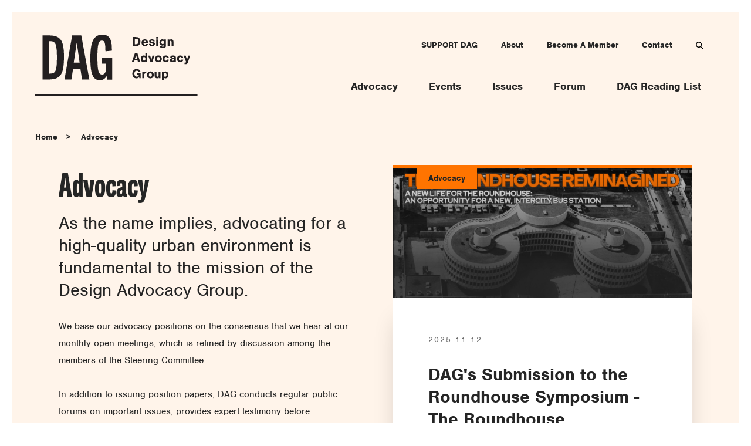

--- FILE ---
content_type: text/html; charset=utf-8
request_url: https://designadvocacy.org/advocacy?issues=bus-shelters-street-furniture
body_size: 11610
content:
<!DOCTYPE html>
<html lang="en" >
  <head>
    
  
  
  <meta http-equiv="X-UA-Compatible" content="IE=edge" />

    
    <title>Design Advocacy Group | Advocacy</title>
    <link href="/apos-minified/anon-ckeiq6cjr0003pvqfvhv8g3qm.css" rel="stylesheet" />
    
    <meta name="viewport" content="width=device-width, initial-scale=1">
    
    
    
  
  











  
  



  




  

<meta property="og:url" content="/advocacy" />
<meta property="og:type" content="website" />
<meta property="og:title" content="Advocacy" />



  <link rel="apple-touch-icon" sizes="57x57" href="/apple-icon-57x57.png">
  <link rel="apple-touch-icon" sizes="60x60" href="/apple-icon-60x60.png">
  <link rel="apple-touch-icon" sizes="72x72" href="/apple-icon-72x72.png">
  <link rel="apple-touch-icon" sizes="76x76" href="/apple-icon-76x76.png">
  <link rel="apple-touch-icon" sizes="114x114" href="/apple-icon-114x114.png">
  <link rel="apple-touch-icon" sizes="120x120" href="/apple-icon-120x120.png">
  <link rel="apple-touch-icon" sizes="144x144" href="/apple-icon-144x144.png">
  <link rel="apple-touch-icon" sizes="152x152" href="/apple-icon-152x152.png">
  <link rel="apple-touch-icon" sizes="180x180" href="/apple-icon-180x180.png">
  <link rel="icon" type="image/png" sizes="192x192"  href="/android-icon-192x192.png">
  <link rel="icon" type="image/png" sizes="32x32" href="/favicon-32x32.png">
  <link rel="icon" type="image/png" sizes="96x96" href="/favicon-96x96.png">
  <link rel="icon" type="image/png" sizes="16x16" href="/favicon-16x16.png">
  <link rel="manifest" href="/manifest.json">
  <meta name="msapplication-TileColor" content="#ffffff">
  <meta name="msapplication-TileImage" content="/ms-icon-144x144.png">
  <script>
  (function(d) {
    var config = {
      kitId: 'qlr1bzg',
      scriptTimeout: 3000,
      async: true
    },
    h=d.documentElement,t=setTimeout(function(){h.className=h.className.replace(/\bwf-loading\b/g,"")+" wf-inactive";},config.scriptTimeout),tk=d.createElement("script"),f=false,s=d.getElementsByTagName("script")[0],a;h.className+=" wf-loading";tk.src='https://use.typekit.net/'+config.kitId+'.js';tk.async=true;tk.onload=tk.onreadystatechange=function(){a=this.readyState;if(f||a&&a!="complete"&&a!="loaded")return;f=true;clearTimeout(t);try{Typekit.load(config)}catch(e){}};s.parentNode.insertBefore(tk,s)
  })(document);
  </script>

  </head>
  <body class=" "   data-apos-level="1">
    
    
      
    

    
      
    
    <div class="apos-refreshable" data-apos-refreshable>
      
  



<div class="apos-area"  data-apos-area data-doc-id="cjiudbokb0005hct8ju9absoh">




<div 
  class="apos-area-widget-wrapper  "
  data-apos-widget-wrapper="header"
  >
  
  <div class="apos-area-widget   " data-apos-widget="header" data-apos-widget-id="w49955037519163519" data='{"_id":"w49955037519163519","primaryIds":["cjiuq3rvv005wqzqfsoy2eoym","cjiupbkyn002mqzqfz2fzhoxt","cjj79j41l01uui7qfaxavqocz","cjiuqkrrm009mqzqfax2goz7y","cljes3t0r9u6n69qfuurd2pd8"],"secondaryIds":["cjiuqt1o500b0qzqfcics11zx","cjiuovqlq000sroqfrl77rz2p","cjiuqo9so008uroqfau63x3g9","cjiuqv1l200beqzqfl8it19wv"],"type":"header","__docId":"cjiudbokb0005hct8ju9absoh","__dotPath":"header.items.0"}' data-options='{"controls":{"position":"top-right","removable":false},"edit":false}' >



<a class="c-header__skip" href="#main">Skip Navigation</a>
<a class="c-header__skip" href="#footer">Skip to Footer</a>
<header class="c-header" data-component="header">
  <div class="c-header__container o-container">
    <div class="c-header__brand">
      <a href="/">
        <span class="u-sr-only">Design Advocacy Group</span>
        <img class="c-header__logo" src="/imgs/logo-primary.svg" alt="Design Advocacy Group">
      </a>
    </div>
    <button class="c-header__trigger" type="button" data-role="header-trigger">
      <span class="u-sr-only">Open or Close Navigation</span>
      <span class="c-header__hamburger"></span>
    </button>
    <div class="c-header__navigation" data-role="header-navigation">
      <nav class="c-header__primary">
        <ul class="c-header__primary-items">
          
          <li><a class="c-header__primary-item" href="/advocacy">Advocacy</a></li>
          
          <li><a class="c-header__primary-item" href="/events">Events</a></li>
          
          <li><a class="c-header__primary-item" href="/issues">Issues</a></li>
          
          <li><a class="c-header__primary-item" href="/forum">Forum</a></li>
          
          <li><a class="c-header__primary-item" href="/dag-reading-list">DAG Reading List</a></li>
          
        </ul>
      </nav>
      <nav class="c-header__secondary">
        <ul class="c-header__secondary-items">
          
            <li><a class="c-header__secondary-item" href="/support-dag">SUPPORT DAG</a></li>
          
            <li><a class="c-header__secondary-item" href="/about">About</a></li>
          
            <li><a class="c-header__secondary-item" href="/become-a-member">Become A Member</a></li>
          
            <li><a class="c-header__secondary-item" href="/contact">Contact</a></li>
          
          <li data-component="search-overlay">
            <button class="c-header__secondary-item" data-role="search-trigger">
              
  <svg role="img" aria-labelledby="search" class="o-icon o-icon--search ">
    <title id="search">search</title>
    <use xlink:href="/svgs/svg.svg#search"></use>
  </svg>

            </button>
            <div class="c-header__search" data-role="search-display">
              <div class="o-container o-container--base">
                <div class="o-grid o-grid--justify">
                  <div class="o-column--8 o-column--break-sm c-header__search-wrapper">
                    <label for="search-input-primary" class="u-sr-only">Search</label>
                    
  
  <p class="o-body o-body--primary o-body--meta o-type-justify-left">Search</p>


                    <div class="o-block o-block--large">
                      <form action="/search" autocomplete="off" class="c-input">
                        <input data-role="search-focus" id="search-input-primary" type="text" placeholder="Type Something", name="q" class="c-input__search"/>
                        <button class="o-link o-link--primary o-link--button" type="submit">Search</button>
                      </form>
                    </div>
                    <button class="o-button o-button--close" data-role="close">Close Form</button>
                  </div>
                </div>
              </div>
            </div>
          </li>
        </ul>
      </nav>
    </div>
  </div>
</header>

  </div>
</div>
</div>


      <a name="main"></a>
      
      
<div class="o-block o-block--large o-block--post o-block--post-break-md">
  <div class="o-container">
    
  <div class="c-breadcrumb">
    <ol class="c-breadcrumb__items">
      
        <li><a class="c-breadcrumb__item" href="/">Home</a></li>
      
      
        <li><a class="c-breadcrumb__item" href="/advocacy">Advocacy</a></li>
      
    </ol>
  </div>

  </div>
  <div class="o-container o-container--base">
    <div class="o-grid o-grid--gutter-large">
      <div class="o-column--6 o-block o-block--medium o-column--break-md">
        
  
  <h1 class="o-title o-title--primary o-block o-block--small">Advocacy</h1>


        



<div class="apos-area"  data-apos-area data-doc-id="cjiuq3rvv005wqzqfsoy2eoym">




<div 
  class="apos-area-widget-wrapper  apos-rich-text-widget-wrapper"
  data-apos-widget-wrapper="apostrophe-rich-text"
  >
  
  <div class="apos-area-widget apos-area-widget--contextual   apos-rich-text-widget" data-apos-widget="apostrophe-rich-text" data-apos-widget-id="w440614047108028650" data='{"_id":"w440614047108028650","type":"apostrophe-rich-text","__docId":"cjiuq3rvv005wqzqfsoy2eoym","__dotPath":"body.items.0"}' data-options='{"toolbar":["Styles","Bold","Italic","Link","Unlink","List","BulletedList","NumberedList"],"styles":[{"name":"Title","element":"h2"},{"name":"Heading","element":"h3"},{"name":"Paragraph","element":"p"}],"edit":false}' ><div class="o-block  ">
  <div class="o-container o-container--full">
    <div class="o-grid   ">
      <div class="o-column--12  o-column--break-sm">
        <div data-rich-text class="o-rich-text  ">
          <h3>As the name implies, advocating for a high-quality urban environment is fundamental to the mission of the Design Advocacy Group.</h3>

<p> </p>

<p>We base our advocacy positions on the consensus that we hear at our monthly open meetings, which is refined by discussion among the members of the Steering Committee.</p>

<p> </p>

<p>In addition to issuing position papers, DAG conducts regular public forums on important issues, provides expert testimony before government agencies, writes frequent letters to government agencies and to newspapers expressing our positions, and publishes regularly on newspaper op-ed pages.</p>

        </div>
      </div>
    </div>
  </div>
</div>

  </div>
</div>
</div>

      </div>
      <div class="o-column--6 o-column--break-md">
        <div class="o-column__float">
          
  
  <a class="c-card-link" href="/advocacy/dag-s-submission-to-the-roundhouse-symposium-the-roundhouse-reimagined-a-new-life-for-the-roundhouse-an-opportunity-for-a-new-intercity-bus-station">
    

  

  <div class="c-card c-card-theme-quaternary c-card--primary">
    
      <div class="c-card__media">
        
          <div class="c-card__header">
            <span class="c-card__meta">Advocacy</span>
          </div>
        
        <div class="c-card__media-wrapper">
          
  <picture>
    <source srcset="/uploads/attachments/cmhwcg8152qx31tqfwqnivn46-the-roundhouse-reminagined-1.0.0.1366.604.max.png" media="(min-width: 950px)">
    <source srcset="/uploads/attachments/cmhwcg8152qx31tqfwqnivn46-the-roundhouse-reminagined-1.0.0.1366.604.full.png" media="(min-width: 800px)">
    <img class="u-img-fluid" srcset="/uploads/attachments/cmhwcg8152qx31tqfwqnivn46-the-roundhouse-reminagined-1.0.0.1366.604.one-half.png" alt="">
  </picture>

        </div>
        <div class="c-card__info-overlay"></div>
      </div>
    
    <div class="c-card__info c-card__info--primary  ">
      
      
      
        
          
  
  <p class="o-body o-body--primary o-body--meta c-card__text">2025-11-12</p>


        
        
          
  
  <h4 class="o-heading o-heading--primary c-heading__heading-primary c-card__text">DAG&#39;s Submission to the Roundhouse Symposium - The Roundhouse Reimagined: A new life for The Roundhouse:  An opportunity for a New, Intercity Bus Station</h4>


        
        
      
      
        <button class="c-card__link o-link o-link--primary o-link--text">Read More</button>
      
    </div>
  </div>

  </a>


        </div>
      </div>
    </div>
  </div>
</div>
<div class="o-content">
  
    <div class="o-content__shape o-content__left">
      
  <picture>
    <source srcset="/uploads/attachments/cjjy9sbw301cs1iqfkrq4eufq-david-hilowitz-wcau-buildingjpg.1032.76.190.2275.max.jpg" media="(min-width: 950px)">
    <source srcset="/uploads/attachments/cjjy9sbw301cs1iqfkrq4eufq-david-hilowitz-wcau-buildingjpg.1032.76.190.2275.full.jpg" media="(min-width: 800px)">
    <img class="u-img-fluid" srcset="/uploads/attachments/cjjy9sbw301cs1iqfkrq4eufq-david-hilowitz-wcau-buildingjpg.1032.76.190.2275.one-half.jpg" alt="">
  </picture>

    </div>
  
  <div class="o-block o-block--large" data-apos-ajax-context="filtered-content">
    














<div class="o-block o-block--large">
  <div class="o-container o-container--base">
    <div class="o-grid o-grid--justify">
      <div class="o-column--8 o-column--break-sm">
        <div class="o-block o-block--medium">
          
  
  
  <h2 class="o-title o-title--primary o-border-bottom o-border-bottom--quaternary">DAG&#39;s Position</h2>



        </div>
        
  
  <p class="o-body o-body--primary o-body--meta o-block o-block--small">Sort By</p>


        <div class="c-filters">
        
          
            <div class="c-filter">
              
              
                
                  
                
                  
                
                  
                
                  
                
                  
                    <button class="c-filter__item c-filter__dropdown-toggle" data-role="toggle-dropdown">
                      Bus Shelters &amp; Street Furniture
                      <span class="c-filter__caret">
                        
  <svg role="img" aria-labelledby="caret" class="o-icon o-icon--caret ">
    <title id="caret">caret</title>
    <use xlink:href="/svgs/svg.svg#caret"></use>
  </svg>

                      </span>
                    </button>
                  
                
                  
                
                  
                
                  
                
                  
                
                  
                
                  
                
                  
                
                  
                
                  
                
                  
                
                  
                
                  
                
                  
                
                  
                
                  
                
                  
                
                  
                
                  
                
                  
                
                  
                
                  
                
                  
                
                  
                
                  
                
                  
                
                  
                
                  
                
                  
                
                  
                
              
              <ul class="c-filter__item c-filter__dropdown  c-filter__dropdown--top " data-component="dropdown">
                
                
                  <li class="c-filter__dropdown__item">
                    <a href="
  /advocacy
">All Issues</a>
                  </li>
                
                
                  
                    <li class="c-filter__dropdown__item">
                      <a href="
  /advocacy?issues=adaptive-reuse
">Adaptive Reuse</a>
                    </li>
                  
                
                  
                    <li class="c-filter__dropdown__item">
                      <a href="
  /advocacy?issues=advertising
">Advertising</a>
                    </li>
                  
                
                  
                    <li class="c-filter__dropdown__item">
                      <a href="
  /advocacy?issues=bikeability
">Bikeability</a>
                    </li>
                  
                
                  
                    <li class="c-filter__dropdown__item">
                      <a href="
  /advocacy?issues=budgeting-funding
">Budgeting &amp; Funding</a>
                    </li>
                  
                
                  
                
                  
                    <li class="c-filter__dropdown__item">
                      <a href="
  /advocacy?issues=casinos
">Casinos</a>
                    </li>
                  
                
                  
                    <li class="c-filter__dropdown__item">
                      <a href="
  /advocacy?issues=civic-design-review
">Civic Design Review</a>
                    </li>
                  
                
                  
                    <li class="c-filter__dropdown__item">
                      <a href="
  /advocacy?issues=complete-streets
">Complete Streets</a>
                    </li>
                  
                
                  
                    <li class="c-filter__dropdown__item">
                      <a href="
  /advocacy?issues=dag-reform-agenda
">DAG Reform Agenda</a>
                    </li>
                  
                
                  
                    <li class="c-filter__dropdown__item">
                      <a href="
  /advocacy?issues=delaware-river
">Delaware River</a>
                    </li>
                  
                
                  
                    <li class="c-filter__dropdown__item">
                      <a href="
  /advocacy?issues=demolitions-new-construction
">Demolitions/New Construction</a>
                    </li>
                  
                
                  
                    <li class="c-filter__dropdown__item">
                      <a href="
  /advocacy?issues=design-equity
">Design Equity</a>
                    </li>
                  
                
                  
                    <li class="c-filter__dropdown__item">
                      <a href="
  /advocacy?issues=design-review
">Design Review</a>
                    </li>
                  
                
                  
                    <li class="c-filter__dropdown__item">
                      <a href="
  /advocacy?issues=economic-development
">Economic Development</a>
                    </li>
                  
                
                  
                    <li class="c-filter__dropdown__item">
                      <a href="
  /advocacy?issues=historic-designation-landmarks
">Historic Designation &amp; Landmarks</a>
                    </li>
                  
                
                  
                    <li class="c-filter__dropdown__item">
                      <a href="
  /advocacy?issues=historic-preservation
">Historic Preservation</a>
                    </li>
                  
                
                  
                    <li class="c-filter__dropdown__item">
                      <a href="
  /advocacy?issues=housing
">Housing</a>
                    </li>
                  
                
                  
                    <li class="c-filter__dropdown__item">
                      <a href="
  /advocacy?issues=infrastructure
">Infrastructure</a>
                    </li>
                  
                
                  
                    <li class="c-filter__dropdown__item">
                      <a href="
  /advocacy?issues=mixed-use-development
">Mixed-use Development</a>
                    </li>
                  
                
                  
                    <li class="c-filter__dropdown__item">
                      <a href="
  /advocacy?issues=parking
">Parking</a>
                    </li>
                  
                
                  
                    <li class="c-filter__dropdown__item">
                      <a href="
  /advocacy?issues=philadelphia-2035
">Philadelphia 2035</a>
                    </li>
                  
                
                  
                    <li class="c-filter__dropdown__item">
                      <a href="
  /advocacy?issues=planning
">Planning</a>
                    </li>
                  
                
                  
                    <li class="c-filter__dropdown__item">
                      <a href="
  /advocacy?issues=policy-government
">Policy &amp; Government</a>
                    </li>
                  
                
                  
                    <li class="c-filter__dropdown__item">
                      <a href="
  /advocacy?issues=policy-process
">Policy &amp; Process</a>
                    </li>
                  
                
                  
                    <li class="c-filter__dropdown__item">
                      <a href="
  /advocacy?issues=public-realm-parks-plazas
">Public Realm, Parks &amp; Plazas</a>
                    </li>
                  
                
                  
                    <li class="c-filter__dropdown__item">
                      <a href="
  /advocacy?issues=registered-community-organizations
">Registered Community Organizations</a>
                    </li>
                  
                
                  
                    <li class="c-filter__dropdown__item">
                      <a href="
  /advocacy?issues=resources
">Resources</a>
                    </li>
                  
                
                  
                    <li class="c-filter__dropdown__item">
                      <a href="
  /advocacy?issues=schuylkill-river
">Schuylkill River</a>
                    </li>
                  
                
                  
                    <li class="c-filter__dropdown__item">
                      <a href="
  /advocacy?issues=the-land-bank
">The Land Bank</a>
                    </li>
                  
                
                  
                    <li class="c-filter__dropdown__item">
                      <a href="
  /advocacy?issues=traffic-management
">Traffic Management</a>
                    </li>
                  
                
                  
                    <li class="c-filter__dropdown__item">
                      <a href="
  /advocacy?issues=transportation
">Transportation</a>
                    </li>
                  
                
                  
                    <li class="c-filter__dropdown__item">
                      <a href="
  /advocacy?issues=walkability
">Walkability</a>
                    </li>
                  
                
                  
                    <li class="c-filter__dropdown__item">
                      <a href="
  /advocacy?issues=waterfronts
">Waterfronts</a>
                    </li>
                  
                
                  
                    <li class="c-filter__dropdown__item">
                      <a href="
  /advocacy?issues=zoning
">Zoning</a>
                    </li>
                  
                
              </ul>
            </div>
          
        
          
            <div class="c-filter">
              
                <button class="c-filter__item c-filter__toggle" data-role="toggle-dropdown">
                  All Years
                  <span class="c-filter__caret">
                    
  <svg role="img" aria-labelledby="caret" class="o-icon o-icon--caret ">
    <title id="caret">caret</title>
    <use xlink:href="/svgs/svg.svg#caret"></use>
  </svg>

                  </span>
                </button>
              
              
              <ul class="c-filter__item c-filter__dropdown " data-component="dropdown">
                
                
                
                  
                    <li class="c-filter__dropdown__item">
                      <a href="
  /advocacy?issues=bus-shelters-street-furniture&amp;year=2025
">2025</a>
                    </li>
                  
                
                  
                    <li class="c-filter__dropdown__item">
                      <a href="
  /advocacy?issues=bus-shelters-street-furniture&amp;year=2015
">2015</a>
                    </li>
                  
                
                  
                    <li class="c-filter__dropdown__item">
                      <a href="
  /advocacy?issues=bus-shelters-street-furniture&amp;year=2010
">2010</a>
                    </li>
                  
                
              </ul>
            </div>
          
        
        </div>
      </div>
    </div>
  </div>
</div>
<div class="o-block o-block--large">
  <div class="o-container o-container--base">
    
      <div class="o-block o-block--large" data-scroll-reveal>
        
          
  
  <h3 class="o-title o-title--secondary o-block o-block--small">2025</h3>


        
        
  
  <a class="c-card-link" href="/advocacy/dag-s-submission-to-the-roundhouse-symposium-the-roundhouse-reimagined-a-new-life-for-the-roundhouse-an-opportunity-for-a-new-intercity-bus-station">
    

  

  <div class="c-card c-card-theme-quaternary c-card--primary-vertical">
    
      <div class="c-card__media">
        
        <div class="c-card__media-wrapper">
          
  <picture>
    <source srcset="/uploads/attachments/cmhwcg8152qx31tqfwqnivn46-the-roundhouse-reminagined-1.0.0.1366.604.max.png" media="(min-width: 950px)">
    <source srcset="/uploads/attachments/cmhwcg8152qx31tqfwqnivn46-the-roundhouse-reminagined-1.0.0.1366.604.full.png" media="(min-width: 800px)">
    <img class="u-img-fluid" srcset="/uploads/attachments/cmhwcg8152qx31tqfwqnivn46-the-roundhouse-reminagined-1.0.0.1366.604.one-half.png" alt="">
  </picture>

        </div>
        <div class="c-card__info-overlay"></div>
      </div>
    
    <div class="c-card__info c-card__info--primary-vertical  ">
      
      
      
        
          
  
  <p class="o-body o-body--primary o-body--meta c-card__text">2025-11-12</p>


        
        
          
  
  <h4 class="o-heading o-heading--primary c-heading__heading-primary c-card__text">DAG&#39;s Submission to the Roundhouse Symposium - The Roundhouse Reimagined: A new life for The Roundhouse:  An opportunity for a New, Intercity Bus Station</h4>


        
        
      
      
        <button class="c-card__link o-link o-link--primary o-link--text">Read More</button>
      
    </div>
  </div>

  </a>


      </div>
    
      <div class="o-block o-block--large" data-scroll-reveal>
        
        
  
  <a class="c-card-link" href="/advocacy/the-buses-are-back-filbert-street-holds-the-key-to-a-successful-transit-hub">
    

  

  <div class="c-card c-card-theme-quaternary c-card--primary-vertical">
    
      <div class="c-card__media">
        
        <div class="c-card__media-wrapper">
          
  <picture>
    <source srcset="/uploads/attachments/cmhwg6hjj2r831tqf607sxtvh-20251112-180010235-ios.0.878.5712.2527.max.jpg" media="(min-width: 950px)">
    <source srcset="/uploads/attachments/cmhwg6hjj2r831tqf607sxtvh-20251112-180010235-ios.0.878.5712.2527.full.jpg" media="(min-width: 800px)">
    <img class="u-img-fluid" srcset="/uploads/attachments/cmhwg6hjj2r831tqf607sxtvh-20251112-180010235-ios.0.878.5712.2527.one-half.jpg" alt="">
  </picture>

        </div>
        <div class="c-card__info-overlay"></div>
      </div>
    
    <div class="c-card__info c-card__info--primary-vertical  ">
      
      
      
        
          
  
  <p class="o-body o-body--primary o-body--meta c-card__text">2025-11-12</p>


        
        
          
  
  <h4 class="o-heading o-heading--primary c-heading__heading-primary c-card__text">The Buses are Back! Filbert Street Holds the Key to a Successful Transit Hub</h4>


        
        
      
      
        <button class="c-card__link o-link o-link--primary o-link--text">Read More</button>
      
    </div>
  </div>

  </a>


      </div>
    
      <div class="o-block o-block--large" data-scroll-reveal>
        
          
  
  <h3 class="o-title o-title--secondary o-block o-block--small">2015</h3>


        
        
  
  <a class="c-card-link" href="/advocacy/wrapped-in-ads-bus-shelters-won-t-feel-safe3">
    

  

  <div class="c-card c-card-theme-quaternary c-card--primary-vertical">
    
      <div class="c-card__media">
        
        <div class="c-card__media-wrapper">
          
  <picture>
    <source srcset="/uploads/attachments/cjjebzb7i0521i7qfjpo49vlc-bus-shelter-2.0.304.1600.708.max.jpg" media="(min-width: 950px)">
    <source srcset="/uploads/attachments/cjjebzb7i0521i7qfjpo49vlc-bus-shelter-2.0.304.1600.708.full.jpg" media="(min-width: 800px)">
    <img class="u-img-fluid" srcset="/uploads/attachments/cjjebzb7i0521i7qfjpo49vlc-bus-shelter-2.0.304.1600.708.one-half.jpg" alt="">
  </picture>

        </div>
        <div class="c-card__info-overlay"></div>
      </div>
    
    <div class="c-card__info c-card__info--primary-vertical  ">
      
      
      
        
          
  
  <p class="o-body o-body--primary o-body--meta c-card__text">2015-07-03</p>


        
        
          
  
  <h4 class="o-heading o-heading--primary c-heading__heading-primary c-card__text">Wrapped in Ads, Bus Shelters Won&#39;t Feel Safe</h4>


        
        
      
      
        <button class="c-card__link o-link o-link--primary o-link--text">Read More</button>
      
    </div>
  </div>

  </a>


      </div>
    
      <div class="o-block o-block--large" data-scroll-reveal>
        
          
  
  <h3 class="o-title o-title--secondary o-block o-block--small">2010</h3>


        
        
  
  <a class="c-card-link" href="/advocacy/letter-to-deputy-mayor-for-transportation-and-utilities-re-philadelphia-street-furniture-principles4">
    

  

  <div class="c-card c-card-theme-quaternary c-card--primary-vertical">
    
      <div class="c-card__media">
        
        <div class="c-card__media-wrapper">
          
  <picture>
    <source srcset="/uploads/attachments/cjjahtqd403wghiqfrkjikscl-02-ucd-the-porch-swings-20-ryan-collerd-2.0.39.718.317.max.jpg" media="(min-width: 950px)">
    <source srcset="/uploads/attachments/cjjahtqd403wghiqfrkjikscl-02-ucd-the-porch-swings-20-ryan-collerd-2.0.39.718.317.full.jpg" media="(min-width: 800px)">
    <img class="u-img-fluid" srcset="/uploads/attachments/cjjahtqd403wghiqfrkjikscl-02-ucd-the-porch-swings-20-ryan-collerd-2.0.39.718.317.one-half.jpg" alt="">
  </picture>

        </div>
        <div class="c-card__info-overlay"></div>
      </div>
    
    <div class="c-card__info c-card__info--primary-vertical  ">
      
      
      
        
          
  
  <p class="o-body o-body--primary o-body--meta c-card__text">2010-01-27</p>


        
        
          
  
  <h4 class="o-heading o-heading--primary c-heading__heading-primary c-card__text">Letter to Deputy Mayor for Transportation and Utilities RE: Philadelphia Street Furniture Principles</h4>


        
        
      
      
        <button class="c-card__link o-link o-link--primary o-link--text">Read More</button>
      
    </div>
  </div>

  </a>


      </div>
    
    
      <div class="c-pager">
        <div class="c-pager__nav">
           
  <nav class="c-pager__inner">
    
  </nav>

        </div>
        
      </div>
    
  </div>
</div>

  </div>
  <div class="o-block o-block--large">
    <div class="o-container o-container--base">
      <div class="o-grid o-grid--justify">
        <div class="o-column--8 o-column--break-md">
          



<div class="apos-area"  data-apos-area data-doc-id="cjiuq3rvv005wqzqfsoy2eoym"></div>

        </div>
      </div>
    </div>
  </div>
  
    <div class="o-content__shape o-content__right">
      
  <picture>
    <source srcset="/uploads/attachments/cjjya6quj01jo62qfdla1f5ip-photo-by-g-widman-for-gptmc-george-widman-chinatown.1126.126.99.1192.max.jpg" media="(min-width: 950px)">
    <source srcset="/uploads/attachments/cjjya6quj01jo62qfdla1f5ip-photo-by-g-widman-for-gptmc-george-widman-chinatown.1126.126.99.1192.full.jpg" media="(min-width: 800px)">
    <img class="u-img-fluid" srcset="/uploads/attachments/cjjya6quj01jo62qfdla1f5ip-photo-by-g-widman-for-gptmc-george-widman-chinatown.1126.126.99.1192.one-half.jpg" alt="">
  </picture>

    </div>
  
</div>

      
      
  <footer class="c-footer" id="footer">
    <div class="c-footer__container o-container">
      <div class="c-footer__brand">
        <a href="/">
          <span class="u-sr-only">Design Advocacy Group</span>
          <img class="c-footer__logo" src="/imgs/logo-secondary.svg" alt="Design Advocacy Group">
        </a>
        <span class="o-type-built">Website designed & built by <a href="https://www.punkave.com">Punk Ave</a></span>
      </div>
      <div class="c-footer__navigation">
        <nav class="c-footer__primary">
          <ul class="c-footer__primary-items">
            
            
              <li>
                
  

  
    
    
  

  <a
     class="o-link o-link--primary o-link--text o-link--text--hover c-footer__primary-item o-link--text--inverse"
    
    href="/advocacy">
    Advocacy
  </a>


              </li>
            
              <li>
                
  

  
    
    
  

  <a
     class="o-link o-link--primary o-link--text o-link--text--hover c-footer__primary-item o-link--text--inverse"
    
    href="/events">
    Events
  </a>


              </li>
            
              <li>
                
  

  
    
    
  

  <a
     class="o-link o-link--primary o-link--text o-link--text--hover c-footer__primary-item o-link--text--inverse"
    
    href="/issues">
    Issues
  </a>


              </li>
            
              <li>
                
  

  
    
    
  

  <a
     class="o-link o-link--primary o-link--text o-link--text--hover c-footer__primary-item o-link--text--inverse"
    
    href="/forum">
    Forum
  </a>


              </li>
            
              <li>
                
  

  
    
    
  

  <a
     class="o-link o-link--primary o-link--text o-link--text--hover c-footer__primary-item o-link--text--inverse"
    
    href="/dag-reading-list">
    DAG Reading List
  </a>


              </li>
            
          </ul>
        </nav>
        <nav class="c-footer__secondary">
          <ul class="c-footer__secondary-items">
            
            
              <li>
                
  

  
    
    
  

  <a
     class="o-link o-link--secondary o-link--text o-link--text--hover c-footer__secondary-item o-link--text--inverse"
    
    href="/support-dag">
    SUPPORT DAG
  </a>


              </li>
            
              <li>
                
  

  
    
    
  

  <a
     class="o-link o-link--secondary o-link--text o-link--text--hover c-footer__secondary-item o-link--text--inverse"
    
    href="/about">
    About
  </a>


              </li>
            
              <li>
                
  

  
    
    
  

  <a
     class="o-link o-link--secondary o-link--text o-link--text--hover c-footer__secondary-item o-link--text--inverse"
    
    href="/become-a-member">
    Become A Member
  </a>


              </li>
            
              <li>
                
  

  
    
    
  

  <a
     class="o-link o-link--secondary o-link--text o-link--text--hover c-footer__secondary-item o-link--text--inverse"
    
    href="/contact">
    Contact
  </a>


              </li>
            
          </ul>
        </nav>
        <nav class="c-footer__tertiary">
          <ul class="c-footer__tertiary-items">
            
              <li>
                <a href="https://www.facebook.com/designadvocacy/" class="c-footer__tertiary-item o-icon--social-link">
                  
  <svg role="img" aria-labelledby="facebook" class="o-icon o-icon--facebook ">
    <title id="facebook">facebook</title>
    <use xlink:href="/svgs/svg.svg#facebook"></use>
  </svg>

                </a>
              </li>
            
            
              <li>
                <a href="https://www.instagram.com/designadvocacy" class="c-footer__tertiary-item o-icon--social-link">
                  
  <svg role="img" aria-labelledby="instagram" class="o-icon o-icon--instagram ">
    <title id="instagram">instagram</title>
    <use xlink:href="/svgs/svg.svg#instagram"></use>
  </svg>

                </a>
              </li>
            
            
              <li>
                <a href="https://twitter.com/designadvocacy" class="c-footer__tertiary-item o-icon--social-link">
                  
  <svg role="img" aria-labelledby="twitter" class="o-icon o-icon--twitter ">
    <title id="twitter">twitter</title>
    <use xlink:href="/svgs/svg.svg#twitter"></use>
  </svg>

                </a>
              </li>
            
            
              <li>
                
  

  
    
    
  

  <a
     class="o-link o-link--primary o-link--text o-link--text--hover c-footer__primary-item o-link--text--inverse"
    
    href="mailto:dagfellow@gmail.com">
    dagfellow@gmail.com
  </a>


              </li>
            
          </ul>
        </nav>
      </div>
    </div>
  </footer>

    </div>
    <script>
window.apos = {"prefix":"","csrfCookieName":"dag.csrf","uploadsUrl":"/uploads"}
</script>
<script src="/apos-minified/anon-ckeiq6cjr0003pvqfvhv8g3qm.js"></script>

    
      <script type="text/javascript">
          apos.csrf();
  apos.prefixAjax();
  apos.create("apostrophe-assets", {});
  apos.utils.assign(apos.utils, apos.create("apostrophe-browser-utils"));
  apos.create("apostrophe-ui", {"userTimeFormat":"h:mma"});
  apos.create("apostrophe-oembed", {"action":"/modules/apostrophe-oembed"});
  apos.searchSuggestions = {"url":"/search"};
  apos.searchSuggestions = {"url":"/search"};
  apos.mirror({"name":"apostrophe-rich-text-widgets","chain":[{"name":"apostrophe-widgets"},{"name":"my-apostrophe-widgets"},{"name":"apostrophe-rich-text-widgets"},{"name":"my-apostrophe-rich-text-widgets"}]});
  apos.mirror({"name":"apostrophe-html-widgets","chain":[{"name":"apostrophe-widgets"},{"name":"my-apostrophe-widgets"},{"name":"apostrophe-html-widgets"},{"name":"my-apostrophe-html-widgets"}]});
  apos.mirror({"name":"apostrophe-video-widgets","chain":[{"name":"apostrophe-widgets"},{"name":"my-apostrophe-widgets"},{"name":"apostrophe-video-widgets"},{"name":"my-apostrophe-video-widgets"}]});
  apos.mirror({"name":"apostrophe-images-widgets","chain":[{"name":"apostrophe-widgets"},{"name":"my-apostrophe-widgets"},{"name":"apostrophe-pieces-widgets"},{"name":"my-apostrophe-pieces-widgets"},{"name":"apostrophe-images-widgets"},{"name":"my-apostrophe-images-widgets"}]});
  apos.mirror({"name":"apostrophe-files-widgets","chain":[{"name":"apostrophe-widgets"},{"name":"my-apostrophe-widgets"},{"name":"apostrophe-pieces-widgets"},{"name":"my-apostrophe-pieces-widgets"},{"name":"apostrophe-files-widgets"},{"name":"my-apostrophe-files-widgets"}]});
  apos.mirror({"name":"events-widgets","chain":[{"name":"apostrophe-widgets"},{"name":"my-apostrophe-widgets"},{"name":"events-widgets"}]});
  apos.mirror({"name":"news-widgets","chain":[{"name":"apostrophe-widgets"},{"name":"my-apostrophe-widgets"},{"name":"news-widgets"}]});
  apos.mirror({"name":"people-widgets","chain":[{"name":"apostrophe-widgets"},{"name":"my-apostrophe-widgets"},{"name":"people-widgets"}]});
  apos.mirror({"name":"testimonials-widgets","chain":[{"name":"apostrophe-widgets"},{"name":"my-apostrophe-widgets"},{"name":"testimonials-widgets"}]});
  apos.mirror({"name":"article-widgets","chain":[{"name":"apostrophe-widgets"},{"name":"my-apostrophe-widgets"},{"name":"article-widgets"}]});
  apos.mirror({"name":"button-widgets","chain":[{"name":"apostrophe-widgets"},{"name":"my-apostrophe-widgets"},{"name":"button-widgets"}]});
  apos.mirror({"name":"cta-button-widgets","chain":[{"name":"apostrophe-widgets"},{"name":"my-apostrophe-widgets"},{"name":"cta-button-widgets"}]});
  apos.mirror({"name":"form-widgets","chain":[{"name":"apostrophe-widgets"},{"name":"my-apostrophe-widgets"},{"name":"apostrophe-html-widgets"},{"name":"my-apostrophe-html-widgets"},{"name":"form-widgets"}]});
  apos.mirror({"name":"header-widgets","chain":[{"name":"apostrophe-widgets"},{"name":"my-apostrophe-widgets"},{"name":"header-widgets"}]});
  apos.mirror({"name":"image-widgets","chain":[{"name":"apostrophe-widgets"},{"name":"my-apostrophe-widgets"},{"name":"image-widgets"}]});
  apos.mirror({"name":"info-card-block-widgets","chain":[{"name":"apostrophe-widgets"},{"name":"my-apostrophe-widgets"},{"name":"info-card-block-widgets"}]});
  apos.mirror({"name":"marquee-widgets","chain":[{"name":"apostrophe-widgets"},{"name":"my-apostrophe-widgets"},{"name":"marquee-widgets"}]});
  apos.mirror({"name":"topic-widgets","chain":[{"name":"apostrophe-widgets"},{"name":"my-apostrophe-widgets"},{"name":"topic-widgets"}]});
          apos.createModule("apostrophe-areas", {"action":"/modules/apostrophe-areas","messages":{"tryAgain":"Server error, please try again."}}, "areas");
  apos.createModule("apostrophe-rich-text-widgets", {"name":"apostrophe-rich-text","label":"Rich Text","action":"/modules/apostrophe-rich-text-widgets","schema":[],"contextualOnly":true}, null);
  apos.createModule("apostrophe-html-widgets", {"name":"apostrophe-html","label":"Raw HTML","action":"/modules/apostrophe-html-widgets","schema":[{"type":"string","name":"code","label":"Raw HTML (Code)","textarea":true,"help":"Be careful when embedding third-party code, as it can break the website editing functionality. If a page becomes unusable, add \"?safe_mode=1\" to the URL to make it work temporarily without the problem code being rendered.","group":{"name":"basics","label":"Basics"},"moduleName":"apostrophe-html-widgets"}]}, null);
  apos.createModule("apostrophe-video-widgets", {"name":"apostrophe-video","label":"Video","action":"/modules/apostrophe-video-widgets","schema":[{"type":"video","name":"video","label":"Video URL","htmlHelp":"This supports Vimeo, YouTube, and many other services listed <a href=\"https://apostrophecms.org/video-options\" target=\"_blank\">in the widget documentation</a>.","required":true,"group":{"name":"basics","label":"Basics"},"moduleName":"apostrophe-video-widgets"}]}, null);
  apos.createModule("apostrophe-images-widgets", {"piecesModuleName":"apostrophe-images","name":"apostrophe-images","label":"Image(s)","action":"/modules/apostrophe-images-widgets","schema":[{"type":"select","name":"by","searchable":false,"label":"Select...","def":"id","choices":[{"value":"id","label":"Individually","showFields":["_pieces"]}],"contextual":true,"group":{"name":"basics","label":"Basics"},"moduleName":"apostrophe-images-widgets"},{"type":"joinByArray","name":"_pieces","label":"Select...","idsField":"pieceIds","withType":"apostrophe-image","relationshipsField":"relationships","relationship":[{"type":"integer","def":null,"name":"left","label":"Left"},{"type":"integer","def":null,"name":"top","label":"Top"},{"type":"integer","def":null,"name":"width","label":"Width"},{"type":"integer","def":null,"name":"height","label":"Height"},{"type":"float","def":null,"name":"x","label":"X"},{"type":"float","def":null,"name":"y","label":"Y"}],"group":{"name":"basics","label":"Basics"},"moduleName":"apostrophe-images-widgets"}]}, null);
  apos.createModule("apostrophe-files-widgets", {"piecesModuleName":"apostrophe-files","name":"apostrophe-files","label":"File(s)","action":"/modules/apostrophe-files-widgets","schema":[{"type":"select","name":"by","searchable":false,"label":"Select...","def":"all","choices":[{"value":"all","label":"All","showFields":["limitByAll"]},{"value":"id","label":"Individually","showFields":["_pieces"]},{"value":"tag","label":"By Tag","showFields":["tags","limitByTag"]}],"contextual":false,"group":{"name":"basics","label":"Basics"},"moduleName":"apostrophe-files-widgets"},{"type":"joinByArray","name":"_pieces","label":"Individually","idsField":"pieceIds","withType":"apostrophe-file","group":{"name":"basics","label":"Basics"},"moduleName":"apostrophe-files-widgets"},{"type":"integer","name":"limitByAll","label":"Maximum displayed","def":5,"group":{"name":"basics","label":"Basics"},"moduleName":"apostrophe-files-widgets"},{"type":"tags","name":"tags","label":"By Tag","group":{"name":"basics","label":"Basics"},"moduleName":"apostrophe-files-widgets"},{"type":"integer","name":"limitByTag","label":"Maximum displayed","def":5,"group":{"name":"basics","label":"Basics"},"moduleName":"apostrophe-files-widgets"}]}, null);
  apos.createModule("events-widgets", {"name":"events","label":"Events","action":"/modules/events-widgets","schema":[{"name":"title","label":"Widget Title","type":"string","required":true,"group":{"name":"default","label":"Info"},"moduleName":"events-widgets"},{"name":"_events","label":"Events","type":"joinByArray","withType":"event","required":true,"filters":{"projection":{"title":1,"tags":1,"type":1,"slug":1,"startDate":1,"tbd":1,"end":1,"image":1,"eventType":1}},"group":{"name":"default","label":"Info"},"moduleName":"events-widgets","idsField":"eventsIds"}]}, null);
  apos.createModule("news-widgets", {"name":"news","label":"News Article(s)","action":"/modules/news-widgets","schema":[{"name":"title","label":"Widget Title","type":"string","required":true,"group":{"name":"default","label":"Info"},"moduleName":"news-widgets"},{"name":"_news","label":"News Articles","type":"joinByArray","withType":"news","idsField":"newsId","group":{"name":"default","label":"Info"},"moduleName":"news-widgets"}]}, null);
  apos.createModule("people-widgets", {"name":"people","label":"People","action":"/modules/people-widgets","schema":[{"name":"title","label":"Widget Title","type":"string","group":{"name":"default","label":"Info"},"moduleName":"people-widgets"},{"name":"description","label":"Description","type":"string","textarea":true,"group":{"name":"default","label":"Info"},"moduleName":"people-widgets"},{"name":"_pieces","label":"People","type":"joinByArray","withType":"people","idsField":"peopleIds","group":{"name":"default","label":"Info"},"moduleName":"people-widgets"}]}, null);
  apos.createModule("testimonials-widgets", {"name":"testimonials","label":"Testimonials","action":"/modules/testimonials-widgets","schema":[{"name":"title","label":"Widget Title","type":"string","required":true,"group":{"name":"default","label":"Info"},"moduleName":"testimonials-widgets"},{"name":"_testimonials","label":"Testimonials","type":"joinByArray","withType":"testimonial","idsField":"testimonialsId","required":true,"group":{"name":"default","label":"Info"},"moduleName":"testimonials-widgets"}]}, null);
  apos.createModule("article-widgets", {"name":"article","label":"Article Callout","action":"/modules/article-widgets","schema":[{"name":"title","label":"Widget Title","type":"string","required":true,"group":{"name":"default","label":"Info"},"moduleName":"article-widgets"},{"name":"_advocacyArticle","type":"joinByOne","withType":["forum","advocacy"],"idField":"advocacyId","label":"Article A (left)","required":true,"group":{"name":"default","label":"Info"},"moduleName":"article-widgets"},{"name":"_forumArticle","type":"joinByOne","withType":["forum","advocacy"],"idField":"forumId","label":"Article B (right)","required":true,"group":{"name":"default","label":"Info"},"moduleName":"article-widgets"}]}, null);
  apos.createModule("button-widgets", {"name":"button","label":"Button","action":"/modules/button-widgets","schema":[{"name":"linkLabel","label":"Link Label","type":"string","required":true,"group":{"name":"default","label":"Info"},"moduleName":"button-widgets"},{"name":"linkType","label":"Link Type","type":"select","choices":[{"value":"external","label":"External","showFields":["external"]},{"value":"internal","label":"Internal","showFields":["_page"]}],"group":{"name":"default","label":"Info"},"moduleName":"button-widgets"},{"name":"external","label":"External Link","type":"url","required":true,"group":{"name":"default","label":"Info"},"moduleName":"button-widgets"},{"name":"_page","label":"Page","type":"joinByOne","withType":"apostrophe-page","idField":"pageId","required":true,"filters":{"projection":{"title":1,"tags":1,"type":1,"slug":1}},"group":{"name":"default","label":"Info"},"moduleName":"button-widgets"},{"name":"margin","label":"Margin","type":"boolean","help":"Do you want bottom margin applied to this button?","group":{"name":"default","label":"Info"},"moduleName":"button-widgets"}]}, null);
  apos.createModule("cta-button-widgets", {"name":"cta-button","label":"CTA Button","action":"/modules/cta-button-widgets","schema":[{"name":"linkLabel","label":"Link Label","type":"string","required":true,"group":{"name":"default","label":"Info"},"moduleName":"cta-button-widgets"},{"name":"linkType","label":"Link Type","type":"select","choices":[{"value":"external","label":"External","showFields":["external"]},{"value":"internal","label":"Internal","showFields":["_page"]}],"group":{"name":"default","label":"Info"},"moduleName":"cta-button-widgets"},{"name":"external","label":"External Link","type":"url","required":true,"group":{"name":"default","label":"Info"},"moduleName":"cta-button-widgets"},{"name":"_page","label":"Page","type":"joinByOne","withType":"apostrophe-page","idField":"pageId","required":true,"filters":{"projection":{"title":1,"tags":1,"type":1,"slug":1}},"group":{"name":"default","label":"Info"},"moduleName":"cta-button-widgets"}]}, null);
  apos.createModule("form-widgets", {"name":"form","label":"Mailing List","action":"/modules/form-widgets","schema":[{"type":"string","name":"code","label":"Raw HTML (Code)","textarea":true,"help":"Be careful when embedding third-party code, as it can break the website editing functionality. If a page becomes unusable, add \"?safe_mode=1\" to the URL to make it work temporarily without the problem code being rendered.","group":{"name":"basics","label":"Basics"},"moduleName":"form-widgets"}]}, null);
  apos.createModule("header-widgets", {"name":"header","label":"Header","action":"/modules/header-widgets","schema":[{"name":"_primary","label":"Primary Navigation","type":"joinByArray","withType":"apostrophe-page","idsField":"primaryIds","group":{"name":"default","label":"Info"},"moduleName":"header-widgets"},{"name":"_secondary","label":"Secondary Navigation","type":"joinByArray","withType":"apostrophe-page","idsField":"secondaryIds","group":{"name":"default","label":"Info"},"moduleName":"header-widgets"}]}, null);
  apos.createModule("image-widgets", {"name":"image","label":"Image","action":"/modules/image-widgets","schema":[{"name":"image","type":"singleton","widgetType":"apostrophe-images","label":"Image","options":{"limit":1},"group":{"name":"default","label":"Info"},"moduleName":"image-widgets"},{"name":"caption","type":"boolean","label":"Display Caption?","group":{"name":"default","label":"Info"},"moduleName":"image-widgets"},{"name":"margin","type":"boolean","label":"Provide Bottom Margin?","group":{"name":"default","label":"Info"},"moduleName":"image-widgets"}]}, null);
  apos.createModule("info-card-block-widgets", {"name":"info-card-block","label":"Info Card(s)","action":"/modules/info-card-block-widgets","schema":[{"name":"title","label":"Widget Title","type":"string","help":"Optional","group":{"name":"default","label":"Info"},"moduleName":"info-card-block-widgets"},{"name":"cards","label":"Card(s)","type":"array","titleField":"title","help":"Limit of 4","options":{"limit":4},"schema":[{"name":"title","type":"string","label":"Title","required":true,"moduleName":"info-card-block-widgets"},{"name":"body","label":"Body","type":"singleton","widgetType":"apostrophe-rich-text","options":{"toolbar":["Styles","Bold","Italic","Link","Unlink"]},"moduleName":"info-card-block-widgets"},{"name":"button","label":"Button","type":"singleton","widgetType":"button","help":"Optional","moduleName":"info-card-block-widgets"}],"group":{"name":"default","label":"Info"},"moduleName":"info-card-block-widgets"}]}, null);
  apos.createModule("marquee-widgets", {"name":"marquee","label":"Marquee","action":"/modules/marquee-widgets","schema":[{"name":"title","label":"Marquee Title","type":"string","required":true,"group":{"name":"default","label":"Info"},"moduleName":"marquee-widgets"},{"name":"tagline","label":"Tagline","type":"string","group":{"name":"default","label":"Info"},"moduleName":"marquee-widgets"},{"name":"bodyText","type":"singleton","widgetType":"apostrophe-rich-text","contextual":true,"group":{"name":"default","label":"Info"},"moduleName":"marquee-widgets"},{"name":"_link","label":"Link","type":"joinByOne","withType":"apostrophe-page","idField":"linkId","group":{"name":"default","label":"Info"},"moduleName":"marquee-widgets"},{"name":"linkLabel","label":"Link Label","type":"string","group":{"name":"default","label":"Info"},"moduleName":"marquee-widgets"},{"name":"feature","label":"Feature Type","type":"select","choices":[{"value":"event","label":"Event","showFields":["_featuredEvent"]},{"value":"article","label":"Forum or Advocacy Article","showFields":["_featuredArticle"]}],"group":{"name":"default","label":"Info"},"moduleName":"marquee-widgets"},{"name":"_featuredEvent","type":"joinByOne","withType":"event","idField":"eventId","help":"If no featured event is selected, the next upcoming event will automatically be used.","group":{"name":"default","label":"Info"},"moduleName":"marquee-widgets","label":"Featured Event"},{"name":"_featuredArticle","type":"joinByOne","label":"Featured Forum or Advocacy Article","withType":["forum","advocacy"],"idField":"articleId","required":true,"filters":{"projection":{"title":1,"tags":1,"type":1,"slug":1,"publishedAt":1,"image":1}},"group":{"name":"default","label":"Info"},"moduleName":"marquee-widgets"}]}, null);
  apos.createModule("topic-widgets", {"name":"topic","label":"Topics","action":"/modules/topic-widgets","schema":[{"name":"title","label":"Title","type":"string","group":{"name":"default","label":"Info"},"moduleName":"topic-widgets"},{"name":"topic","type":"tags","label":"Topics","required":true,"options":{"limit":1},"group":{"name":"default","label":"Info"},"moduleName":"topic-widgets"}]}, null);
  apos.pageReadyWhenCalm($("body"));;
  apos.scene = "anon";
      </script>
    
    
    
  


<div id="apos-browser-requirements" style="display: none">
  <style>
    #apos-browser-requirements
    {
      text-align: center;
      width: 100%;
    }
    #apos-browser-requirements-inner
    {
      width: 500px;
      margin: auto;
      margin-bottom: 200px;
      margin-top: 40px;
      background-color: white;
      color: black;
      border: 1px solid gray;
      border-radius: 6px;
      padding: 20px;
      font-family: Arial;
    }
    #apos-browser-requirements-logo {
      margin: 40px;
      width: 368px;
      border: none;
    }
    #apos-browser-requirements-logo-img {
      width: 380px;
      border: none;
    }
    #apos-browser-requirements-heading {
      font-size: 24px;
      margin: 40px;
      text-align: left;
    }
    #apos-browser-requirements-message {
      font-size: 16px;
      margin: 40px;
      text-align: left;
    }
    #apos-browser-requirements-link {
      font-family: Arial;
      text-decoration: underline;
      color: blue;
    }
  </style>

  <div id="apos-browser-requirements-inner">
    

    <div id="apos-browser-requirements-heading">Sorry, your browser is out of date</div>
    <div id="apos-browser-requirements-message">
      The web browser you are using is too old to view this site. Please <a id="apos-browser-requirements-link" href="http://browsehappy.com/">update your browser</a> or  use Internet Explorer 11 or the current version of Microsoft Edge, Firefox, Chrome or Safari. Thank you!
    </div>
  </div>
  <script type="text/javascript">
    (function() {
      var userAgent = navigator.userAgent;
      var minimums = {"ie":10};
      if (!minimums) {
        return;
      }
      if (!minimums.ie) {
        return;
      }
      var ieVersion;
      // IE10 and below
      var matches = userAgent.match(/MSIE (\d+)/i);
      if (matches) {
        ieVersion = matches[1];
      }
      if (!matches) {
        // IE11+
        matches = userAgent.match(/Trident.*?rv:(\d+)/i);
        if (matches) {
          ieVersion = matches[1];
        }
      }
      if (!matches) {
        // IE12+ aka Edge
        matches = userAgent.match(/Edge\/(\d+)/i);
        if (matches) {
          ieVersion = matches[1];
        }
      }
      if (!ieVersion) {
        return;
      }
      if (ieVersion < minimums.ie) {
        showBrowserRequirements();
      }

      function showBrowserRequirements() {
        // Move the requirements div to be sole child of the body without using
        // any Apostrophe js that might not be happy in this browser
        var requirements = document.getElementById('apos-browser-requirements');
        requirements.parentNode.removeChild(requirements);
        var body = document.body;
        body.innerHTML = '';
        body.appendChild(requirements);
        requirements.style.display = 'block';
      }
    })();
  </script>
</div>


  </body>
</html>


--- FILE ---
content_type: image/svg+xml
request_url: https://designadvocacy.org/svgs/svg.svg
body_size: 1856
content:
<?xml version="1.0" encoding="UTF-8"?><!DOCTYPE svg PUBLIC "-//W3C//DTD SVG 1.1//EN" "http://www.w3.org/Graphics/SVG/1.1/DTD/svg11.dtd"><svg xmlns="http://www.w3.org/2000/svg" xmlns:xlink="http://www.w3.org/1999/xlink"><defs/><symbol id="caret" viewBox="0 0 13 20"><path d="M1.709 2l8 8-8 8" fill="none" fill-rule="evenodd"/></symbol><symbol id="close" viewBox="0 0 32 32"><g fill="#252525" fill-rule="evenodd"><path d="M3.556.728l28.285 28.284-2.829 2.828L.728 3.556z"/><path d="M31.841 3.556L3.557 31.841.728 29.012 29.013.728z"/></g></symbol><symbol id="facebook" viewBox="0 0 8 17"><path d="M5.063 16.32V8.159h2.253l.299-2.812H5.063l.004-1.408c0-.733.07-1.126 1.123-1.126H7.6V0H5.346c-2.707 0-3.66 1.364-3.66 3.658v1.689H0v2.812h1.687v8.16h3.376z" fill="#000" fill-rule="evenodd"/></symbol><symbol id="instagram" viewBox="0 0 16 16"><path d="M8 0C5.829 0 5.556.01 4.703.048 3.85.088 3.269.222 2.76.42a3.917 3.917 0 0 0-1.417.923A3.927 3.927 0 0 0 .42 2.76C.222 3.268.087 3.85.048 4.7.01 5.555 0 5.827 0 8.001c0 2.172.01 2.444.048 3.297.04.852.174 1.433.372 1.942.205.526.478.972.923 1.417.444.445.89.719 1.416.923.51.198 1.09.333 1.942.372C5.555 15.99 5.827 16 8 16s2.444-.01 3.298-.048c.851-.04 1.433-.174 1.942-.372a3.914 3.914 0 0 0 1.417-.923c.445-.445.718-.891.923-1.417.197-.509.332-1.09.372-1.942C15.99 10.445 16 10.173 16 8s-.01-2.445-.048-3.299c-.04-.851-.175-1.433-.372-1.941a3.926 3.926 0 0 0-.923-1.417A3.91 3.91 0 0 0 13.24.42c-.51-.198-1.092-.333-1.943-.372C10.443.01 10.172 0 7.998 0h.003zm-.717 1.442h.718c2.136 0 2.389.007 3.232.046.78.035 1.204.166 1.486.275.373.145.64.319.92.599.28.28.452.546.598.92.11.281.24.705.275 1.485.039.843.047 1.096.047 3.231s-.008 2.389-.047 3.232c-.035.78-.166 1.203-.275 1.485-.145.373-.319.64-.599.919-.28.28-.546.453-.92.598-.28.11-.705.24-1.485.276-.843.038-1.096.047-3.232.047s-2.39-.009-3.233-.047c-.78-.036-1.203-.166-1.485-.276a2.478 2.478 0 0 1-.92-.598 2.48 2.48 0 0 1-.6-.92c-.109-.281-.24-.705-.275-1.485-.038-.843-.046-1.096-.046-3.233 0-2.136.008-2.388.046-3.231.036-.78.166-1.204.276-1.486.145-.373.319-.64.599-.92.28-.28.546-.453.92-.598.282-.11.705-.24 1.485-.276.738-.034 1.024-.044 2.515-.045v.002zm4.988 1.328a.96.96 0 1 0 0 1.92.96.96 0 0 0 0-1.92zm-4.27 1.122a4.109 4.109 0 1 0 0 8.217 4.109 4.109 0 0 0 0-8.217zm0 1.441a2.667 2.667 0 1 1 0 5.334 2.667 2.667 0 0 1 0-5.334z" fill="#000" fill-rule="evenodd"/></symbol><symbol id="quote" viewBox="0 0 14 15"><path d="M14 7v8H8V9l3-9 3 1-2 6h2zM6 7v8H0V9l3-9 3 1-2 6h2z" fill="#252525" fill-rule="evenodd"/></symbol><symbol id="search" viewBox="0 0 14 14"><path d="M9.722 8.556H9.1l-.233-.234a4.868 4.868 0 0 0 1.244-3.266C10.111 2.256 7.856 0 5.056 0A5.045 5.045 0 0 0 0 5.056c0 2.8 2.256 5.055 5.056 5.055a4.868 4.868 0 0 0 3.266-1.244l.234.233v.622l3.888 3.89 1.167-1.168-3.889-3.888zm-4.666 0a3.485 3.485 0 0 1-3.5-3.5c0-1.945 1.555-3.5 3.5-3.5 1.944 0 3.5 1.555 3.5 3.5 0 1.944-1.556 3.5-3.5 3.5z" fill="#000" fill-rule="evenodd"/></symbol><symbol id="twitter" viewBox="0 0 15 12"><path d="M7.55 3.192l.032.52-.524-.064c-1.91-.244-3.578-1.07-4.995-2.458L1.371.502l-.179.508c-.377 1.134-.136 2.33.651 3.136.42.444.325.508-.399.243-.252-.085-.472-.148-.493-.116-.073.074.179 1.038.378 1.419.273.53.829 1.049 1.437 1.356l.514.243-.608.011c-.588 0-.609.01-.546.233.21.689 1.039 1.42 1.962 1.737l.65.223-.566.339a5.907 5.907 0 0 1-2.812.784c-.472.01-.86.053-.86.084 0 .106 1.28.7 2.025.932 2.235.689 4.89.392 6.883-.783 1.416-.837 2.833-2.5 3.494-4.11.357-.858.713-2.426.713-3.178 0-.487.032-.55.62-1.133.346-.34.67-.71.734-.816.105-.201.094-.201-.44-.021-.893.317-1.019.275-.578-.202.325-.339.713-.953.713-1.133 0-.032-.157.021-.335.117-.19.106-.609.264-.924.36l-.566.18-.514-.35c-.284-.19-.682-.402-.892-.466-.535-.148-1.354-.127-1.836.043-1.312.476-2.14 1.705-2.046 3.05z" fill="#000" fill-rule="evenodd"/></symbol></svg>

--- FILE ---
content_type: image/svg+xml
request_url: https://designadvocacy.org/imgs/logo-secondary.svg
body_size: 3888
content:
<svg viewBox="0 0 276 150" xmlns="http://www.w3.org/2000/svg" xmlns:xlink="http://www.w3.org/1999/xlink"><defs><path id="a" d="M0 149.977h275.768V0H0z"/></defs><g fill="none" fill-rule="evenodd"><path d="M19.401 139.466c3.564 0 5.134-1.207 5.134-3.956 0-1.298-.452-2.387-1.238-3.021-.845-.665-1.963-.937-3.896-.937h-4.863v7.914h4.863zm-4.863 10.511h-2.023v-20.145h7.701c2.296 0 3.565.361 4.682 1.329 1.118.966 1.66 2.385 1.66 4.349 0 1.963-.542 3.383-1.66 4.35-1.117.966-2.386 1.328-4.682 1.328h-5.678v8.789zM37.278 140.16v9.817h-2.023v-20.146h2.023v8.61h11.024v-8.61h2.024v20.146h-2.024v-9.816z" fill="#FEFEFE"/><mask id="b" fill="#fff"><use xlink:href="#a"/></mask><path fill="#FEFEFE" mask="url(#b)" d="M60.74 149.977h2.025v-20.146H60.74zM75.054 148.255h9.695v1.722h-11.72v-20.145h2.025zM100.965 131.915l-3.747 10.12h7.612l-3.865-10.12zm-4.35 11.72l-2.387 6.342h-2.054l7.793-20.145h2.114l7.945 20.145h-2.084l-2.477-6.342h-8.85zM124.758 148.255c3.142 0 4.683-.602 5.922-2.295 1.087-1.51 1.63-3.473 1.63-6.07 0-2.81-.634-5.106-1.752-6.434-1.117-1.329-2.658-1.904-5.044-1.904h-5.225v16.703h4.47zm-6.494-18.423h7.37c3.354 0 5.528.996 6.918 3.11 1.177 1.812 1.781 4.138 1.781 6.888 0 2.959-.694 5.406-2.114 7.278-1.51 2.023-3.534 2.869-7.006 2.869h-6.949v-20.145zM157.313 131.553h-11.447v7.279h10.51v1.6h-10.51v7.824h11.69v1.721h-13.714v-20.145h13.471zM168.695 148.255h9.695v1.722h-11.72v-20.145h2.025zM193.639 139.466c3.564 0 5.134-1.207 5.134-3.956 0-1.298-.453-2.387-1.239-3.021-.844-.665-1.962-.937-3.895-.937h-4.863v7.914h4.863zm-4.863 10.511h-2.025v-20.145h7.703c2.295 0 3.565.361 4.681 1.329 1.118.966 1.661 2.385 1.661 4.349 0 1.963-.543 3.383-1.66 4.35-1.117.966-2.387 1.328-4.682 1.328h-5.678v8.789zM211.516 140.16v9.817h-2.025v-20.146h2.025v8.61h11.024v-8.61h2.023v20.146h-2.023v-9.816zM234.978 149.977h2.023v-20.146h-2.023zM254.183 131.915l-3.745 10.12h7.61l-3.865-10.12zm-4.35 11.72l-2.385 6.342h-2.055l7.793-20.145h2.115l7.944 20.145h-2.084l-2.477-6.342h-8.85zM171.333 16.343c1.547 0 2.48-.432 3.116-1.48.502-.841.752-1.888.752-3.208 0-1.274-.228-2.275-.728-3.141-.591-1.046-1.526-1.523-2.913-1.523h-2.527v9.352h2.3zM165.62 4.078h5.142c3.073 0 4.689.546 6.054 2.093 1.206 1.365 1.867 3.277 1.867 5.416 0 2.231-.73 4.3-1.981 5.666-1.32 1.412-3.004 2.003-5.826 2.003h-5.256V4.078zM188.331 12.43c-.135-1.299-.886-2.004-2.139-2.004-1.25 0-2.07.705-2.32 2.003h4.46zm-4.481 2.275c.203 1.502 1.092 2.32 2.48 2.32.864 0 1.478-.295 1.91-.977h3.279c-.616 2.139-2.663 3.504-5.28 3.504-3.392 0-5.644-2.32-5.644-5.78 0-3.436 2.298-5.803 5.62-5.803 2.321 0 4.074 1.161 4.894 3.23.386.956.545 1.982.545 3.506h-7.804zM200.006 11.564c-.137-.82-.797-1.25-1.866-1.25-.934 0-1.548.363-1.548.909 0 .41.318.614 1.342.842l2.026.433c1.342.272 2.024.568 2.503 1.07.522.5.82 1.319.82 2.207 0 2.32-1.89 3.776-4.94 3.776-3.048 0-4.937-1.433-5.12-3.868h3.028c.18 1.047.864 1.526 2.16 1.526 1.024 0 1.685-.41 1.685-1.07 0-.524-.365-.796-1.228-1.002l-2.004-.455c-2.41-.523-3.345-1.411-3.345-3.164 0-2.207 1.753-3.549 4.69-3.549 2.82 0 4.527 1.274 4.822 3.595h-3.025zM205.466 19.256h3.23V8.264h-3.23v10.992zm0-12.516h3.23V4.078h-3.23V6.74zM214.069 13.316c0 1.616.977 2.732 2.434 2.732 1.502 0 2.436-1.07 2.436-2.778 0-1.615-.98-2.684-2.436-2.684-1.457 0-2.434 1.092-2.434 2.73zm7.987-4.983v9.876c0 1.799-.25 2.595-1.024 3.346-1.001.978-2.503 1.479-4.392 1.479-3.072 0-4.914-1.252-5.143-3.506h3.345c.228.683.866 1.025 1.936 1.025.636 0 1.181-.159 1.524-.432.477-.387.615-.796.615-1.912v-.728c-.98.887-1.73 1.184-2.96 1.184-2.89 0-4.96-2.207-4.96-5.303 0-3.094 2.094-5.393 4.869-5.393 1.433 0 2.458.545 3.208 1.706l-.067-1.342h3.049zM228.04 8.264v1.07c1.184-1.092 1.866-1.388 3.005-1.388 2.39 0 3.846 1.593 3.846 4.188v7.122h-3.232V13.27c0-1.115-.067-1.546-.342-1.956-.272-.41-.749-.636-1.32-.636-.544 0-1.046.204-1.387.591-.365.409-.478.865-.478 1.82v6.167H224.9V8.264h3.14zM171.356 34.776l-1.844 5.94h3.436l-1.592-5.94zm-2.686 8.738l-.955 3.05h-3.71l5.302-15.178h4.256l4.824 15.178h-3.869l-.82-3.05h-5.028zM182.529 41.057c0 1.935.909 3.186 2.32 3.186 1.389 0 2.322-1.275 2.322-3.14 0-1.958-.91-3.233-2.322-3.233-1.411 0-2.32 1.251-2.32 3.187zm7.758 5.507h-3.094v-1.183c-.819 1.069-1.683 1.479-3.026 1.479-2.89 0-4.825-2.298-4.825-5.781 0-3.504 1.957-5.826 4.916-5.826 1.183 0 2.026.342 2.798 1.14v-5.008h3.231v15.18zM195.795 46.564l-3.936-10.992h3.39l1.228 4.21c.227.774.502 1.822.866 3.163.25-1.23.523-2.503.683-3.162l1.114-4.211h3.458l-3.73 10.992h-3.073zM206.605 41.057c0 2.07.933 3.23 2.594 3.23 1.616 0 2.571-1.16 2.571-3.162 0-2.115-.91-3.277-2.594-3.277-1.638 0-2.57 1.162-2.57 3.209m8.418.092c0 3.321-2.458 5.711-5.848 5.711-3.413 0-5.825-2.39-5.825-5.803 0-3.391 2.412-5.78 5.825-5.78 3.482 0 5.848 2.366 5.848 5.872M223.854 39.532c-.183-1.048-.91-1.639-2.004-1.639-1.48 0-2.274 1.116-2.274 3.118 0 2.115.795 3.23 2.298 3.23 1.16 0 1.797-.59 2.048-1.887l3.14.159c-.456 2.777-2.366 4.346-5.279 4.346-3.345 0-5.462-2.23-5.462-5.757 0-3.641 2.095-5.826 5.575-5.826 2.867 0 4.825 1.638 5.03 4.256h-3.072zM235.8 41.33a6.295 6.295 0 0 1-1.183.341l-1.16.25c-1.162.274-1.661.66-1.661 1.32 0 .728.614 1.161 1.637 1.161 1.07 0 1.843-.455 2.368-1.388v-1.685zm-6.621-2.299c.203-2.525 1.774-3.755 4.87-3.755 1.66 0 2.935.388 3.799 1.138.797.706 1.093 1.594 1.093 3.209v5.052c0 1.183.046 1.344.41 1.889h-3.3c-.137-.386-.137-.456-.25-.866-1.07.888-1.844 1.161-3.142 1.161-2.434 0-4.05-1.365-4.05-3.435 0-2.072 1.298-3.142 4.37-3.641l1.752-.297c.728-.113.978-.296.978-.75 0-.615-.636-1.001-1.683-1.001-1.184 0-1.82.408-1.958 1.296h-2.89zM248.34 39.532c-.183-1.048-.91-1.639-2.004-1.639-1.479 0-2.274 1.116-2.274 3.118 0 2.115.795 3.23 2.298 3.23 1.16 0 1.797-.59 2.048-1.887l3.14.159c-.455 2.777-2.366 4.346-5.279 4.346-3.345 0-5.461-2.23-5.461-5.757 0-3.641 2.094-5.826 5.574-5.826 2.867 0 4.825 1.638 5.03 4.256h-3.072zM263.177 35.572l-3.822 11.083c-.616 1.798-.98 2.434-1.548 2.844-.524.388-1.252.546-2.458.546h-1.888V47.61h.955c1.138 0 1.662-.432 1.662-1.388 0-.386-.024-.455-.41-1.41l-3.618-9.24h3.458l1.616 5.03c.32 1.025.32 1.047.569 1.957l.136.433c.137-.728.318-1.48.57-2.459l1.433-4.96h3.345zM179.002 65.474v8.397h-2.049l-.477-1.934c-1.047 1.639-2.345 2.276-4.552 2.276-4.3 0-6.941-2.981-6.941-7.828 0-4.87 2.913-8.033 7.373-8.033 3.323 0 5.826 1.888 6.531 4.938l-3.299.206c-.365-1.413-1.547-2.254-3.208-2.254-2.458 0-3.983 1.866-3.983 4.914 0 3.278 1.48 5.236 3.96 5.236 1.935 0 3.39-1.207 3.732-3.119h-3.71v-2.799h6.623zM184.895 62.88l-.091 1.958c.637-1.775 1.457-2.276 3.8-2.254v3.05c-.387-.045-.546-.045-.819-.045-1.115 0-2.025.5-2.39 1.32-.318.727-.432 1.75-.432 3.869v3.094h-3.23V62.88h3.162zM193.065 68.364c0 2.071.933 3.231 2.595 3.231 1.614 0 2.57-1.16 2.57-3.162 0-2.116-.91-3.277-2.594-3.277-1.638 0-2.571 1.161-2.571 3.208m8.42.092c0 3.322-2.46 5.712-5.849 5.712-3.413 0-5.826-2.39-5.826-5.804 0-3.39 2.413-5.78 5.826-5.78 3.482 0 5.85 2.368 5.85 5.872M212.818 73.872h-3.073v-1.206c-.774 1.091-1.57 1.501-2.913 1.501-1.138 0-2.184-.41-2.913-1.138-.75-.751-1.046-1.683-1.046-3.254V62.88h3.23v6.19c0 1.069.047 1.342.342 1.729.296.41.82.638 1.412.638s1.091-.228 1.388-.638c.296-.387.342-.636.342-1.73v-6.19h3.23v10.993zM218.348 68.364c0 1.958.91 3.187 2.366 3.187 1.411 0 2.344-1.229 2.344-3.14 0-1.982-.888-3.21-2.368-3.21-1.433 0-2.342 1.228-2.342 3.163zm.045-5.484l-.091 1.298c.933-1.161 1.729-1.593 3.094-1.593 2.89 0 4.848 2.321 4.848 5.757 0 3.505-1.935 5.826-4.824 5.826-1.208 0-2.049-.342-2.96-1.184v4.369h-3.23V62.88h3.163zM25.578 66.142c9.987 0 11.21-6.217 11.21-28.026 0-20.587-1.528-26.906-11.108-26.906h-1.836v54.932h1.734zM12.431 76.13V1.324h11.822c20.384 0 24.561 11.008 24.561 36.282 0 27.11-4.177 38.524-25.173 38.524H12.43zM70.828 14.573h-.509l-4.893 32.918h9.988l-4.586-32.918zm7.44-13.249l13.657 74.807h-12.33L76.74 57.887H64.306l-2.752 18.244H49.733L62.778 1.324h15.49zM121.889 76.538l-.611-6.523c-2.55 5.097-6.625 7.338-11.212 7.338-13.249 0-16.409-12.434-16.409-38.218C93.657 13.758 98.55 0 114.144 0c12.943 0 16.408 9.784 16 27.312l-10.906.917c-.102-13.758-.917-18.037-6.013-18.037-6.216 0-7.541 7.948-7.541 28.74 0 22.317 1.734 28.84 7.95 28.84 4.28 0 6.727-3.872 7.033-12.533v-6.014h-7.442V39.34h17.53v37.199h-8.866zM0 104.586h275.768v-3.313H0z"/></g></svg>


--- FILE ---
content_type: image/svg+xml
request_url: https://designadvocacy.org/imgs/logo-primary.svg
body_size: 3245
content:
<svg viewBox="0 0 277 105" xmlns="http://www.w3.org/2000/svg" xmlns:xlink="http://www.w3.org/1999/xlink"><defs><path id="a" d="M0 104.999h276.763V0H0z"/></defs><g fill="none" fill-rule="evenodd"><path d="M171.951 16.408c1.554 0 2.49-.434 3.128-1.485.504-.846.754-1.897.754-3.221 0-1.28-.228-2.285-.73-3.154-.594-1.05-1.531-1.53-2.924-1.53h-2.535v9.39h2.307zM166.22 4.095h5.16c3.084 0 4.706.547 6.076 2.1 1.21 1.371 1.874 3.29 1.874 5.438 0 2.24-.732 4.317-1.989 5.688-1.323 1.418-3.014 2.011-5.846 2.011h-5.275V4.095zM189.011 12.479c-.136-1.303-.89-2.012-2.146-2.012-1.256 0-2.079.709-2.33 2.012h4.476zm-4.498 2.284c.205 1.508 1.096 2.33 2.489 2.33.867 0 1.484-.297 1.918-.981h3.29c-.618 2.147-2.673 3.517-5.3 3.517-3.403 0-5.663-2.33-5.663-5.802 0-3.45 2.307-5.826 5.64-5.826 2.33 0 4.089 1.166 4.912 3.243.388.96.547 1.99.547 3.52h-7.833zM200.728 11.61c-.138-.823-.8-1.256-1.873-1.256-.937 0-1.553.366-1.553.913 0 .412.319.617 1.346.846l2.033.435c1.348.273 2.032.57 2.512 1.074.525.5.823 1.324.823 2.216 0 2.33-1.896 3.79-4.956 3.79-3.06 0-4.956-1.438-5.139-3.883h3.038c.182 1.052.868 1.532 2.17 1.532 1.026 0 1.69-.412 1.69-1.074 0-.526-.367-.8-1.233-1.006l-2.011-.457c-2.42-.525-3.357-1.416-3.357-3.176 0-2.216 1.759-3.563 4.706-3.563 2.83 0 4.544 1.278 4.84 3.61h-3.036z" fill="#231F20"/><mask id="b" fill="#fff"><use xlink:href="#a"/></mask><path d="M206.207 19.332h3.243V8.297h-3.243v11.035zm0-12.565h3.243V4.094h-3.243v2.673zM214.841 13.37c0 1.622.981 2.741 2.444 2.741 1.507 0 2.444-1.073 2.444-2.788 0-1.621-.983-2.695-2.444-2.695-1.463 0-2.444 1.096-2.444 2.741zm8.016-5.004v9.915c0 1.806-.25 2.605-1.027 3.36-1.005.981-2.512 1.484-4.408 1.484-3.083 0-4.932-1.257-5.161-3.52h3.357c.228.687.869 1.03 1.942 1.03.639 0 1.186-.16 1.53-.435.479-.387.617-.799.617-1.919v-.73c-.984.89-1.737 1.188-2.97 1.188-2.9 0-4.979-2.216-4.979-5.324 0-3.106 2.102-5.414 4.887-5.414 1.439 0 2.467.547 3.22 1.713l-.067-1.348h3.06zM228.864 8.297v1.074c1.188-1.096 1.872-1.393 3.015-1.393 2.399 0 3.86 1.599 3.86 4.204v7.15h-3.244v-6.009c0-1.12-.067-1.553-.343-1.964-.273-.412-.752-.639-1.324-.639-.547 0-1.05.205-1.392.594-.367.41-.48.868-.48 1.827v6.192h-3.244V8.297h3.152zM171.974 34.913l-1.85 5.964h3.448l-1.598-5.964zm-2.695 8.773l-.959 3.062h-3.723l5.321-15.238h4.271l4.842 15.238h-3.883l-.823-3.062h-5.046zM183.188 41.219c0 1.943.912 3.199 2.328 3.199 1.394 0 2.33-1.28 2.33-3.153 0-1.965-.912-3.245-2.33-3.245-1.416 0-2.328 1.256-2.328 3.199zm7.786 5.53h-3.105V45.56c-.822 1.074-1.69 1.485-3.037 1.485-2.901 0-4.842-2.307-4.842-5.804 0-3.517 1.963-5.848 4.933-5.848 1.188 0 2.033.343 2.809 1.143V31.51h3.242v15.24zM196.502 46.748l-3.95-11.035h3.401l1.233 4.227c.228.776.504 1.828.87 3.175.25-1.234.524-2.513.685-3.175l1.118-4.227h3.47l-3.743 11.035h-3.084zM207.351 41.219c0 2.079.936 3.244 2.603 3.244 1.622 0 2.58-1.165 2.58-3.175 0-2.124-.912-3.29-2.602-3.29-1.645 0-2.581 1.166-2.581 3.221m8.45.092c0 3.335-2.467 5.734-5.87 5.734-3.425 0-5.846-2.399-5.846-5.826 0-3.404 2.42-5.803 5.847-5.803 3.494 0 5.869 2.376 5.869 5.895M224.662 39.688c-.183-1.051-.914-1.645-2.01-1.645-1.486 0-2.284 1.12-2.284 3.13 0 2.124.798 3.244 2.307 3.244 1.164 0 1.804-.594 2.055-1.896l3.152.16c-.458 2.789-2.375 4.364-5.298 4.364-3.357 0-5.482-2.239-5.482-5.78 0-3.656 2.102-5.85 5.595-5.85 2.877 0 4.842 1.646 5.048 4.273h-3.083zM236.652 41.493c-.343.137-.64.23-1.188.343l-1.164.252c-1.166.274-1.667.662-1.667 1.324 0 .73.616 1.166 1.643 1.166 1.073 0 1.85-.458 2.376-1.394v-1.691zm-6.646-2.307c.205-2.535 1.78-3.77 4.888-3.77 1.666 0 2.946.39 3.812 1.142.8.709 1.097 1.6 1.097 3.221v5.072c0 1.189.047 1.35.412 1.897h-3.313c-.137-.388-.137-.458-.25-.87-1.073.892-1.85 1.167-3.153 1.167-2.443 0-4.064-1.37-4.064-3.45s1.302-3.153 4.386-3.655l1.758-.298c.73-.113.98-.297.98-.753 0-.617-.638-1.005-1.689-1.005-1.188 0-1.826.41-1.964 1.302h-2.9zM249.237 39.688c-.184-1.051-.914-1.645-2.011-1.645-1.485 0-2.283 1.12-2.283 3.13 0 2.124.798 3.244 2.306 3.244 1.165 0 1.804-.594 2.056-1.896l3.152.16c-.458 2.789-2.375 4.364-5.299 4.364-3.357 0-5.481-2.239-5.481-5.78 0-3.656 2.102-5.85 5.595-5.85 2.877 0 4.842 1.646 5.048 4.273h-3.083zM264.127 35.713l-3.836 11.126c-.618 1.806-.983 2.445-1.553 2.856-.526.39-1.257.548-2.467.548h-1.895v-2.445h.959c1.141 0 1.668-.434 1.668-1.393 0-.388-.024-.457-.412-1.416l-3.631-9.276h3.47l1.622 5.05c.32 1.028.32 1.05.571 1.965l.137.434c.137-.731.32-1.486.571-2.468l1.439-4.981h3.357zM179.648 65.733v8.43h-2.056l-.478-1.941c-1.051 1.645-2.354 2.284-4.57 2.284-4.315 0-6.966-2.993-6.966-7.859 0-4.89 2.924-8.064 7.4-8.064 3.335 0 5.847 1.895 6.555 4.957l-3.31.207c-.367-1.418-1.554-2.262-3.22-2.262-2.468 0-3.998 1.873-3.998 4.933 0 3.291 1.485 5.256 3.973 5.256 1.943 0 3.404-1.212 3.747-3.131h-3.723v-2.81h6.646zM185.562 63.129l-.09 1.965c.639-1.782 1.461-2.285 3.813-2.262v3.061c-.388-.044-.548-.044-.822-.044-1.12 0-2.032.5-2.398 1.324-.32.73-.434 1.758-.434 3.885v3.106h-3.243V63.129h3.174zM193.762 68.635c0 2.079.936 3.243 2.604 3.243 1.62 0 2.58-1.164 2.58-3.175 0-2.123-.913-3.29-2.604-3.29-1.644 0-2.58 1.167-2.58 3.222m8.45.092c0 3.335-2.468 5.734-5.87 5.734-3.425 0-5.846-2.4-5.846-5.826 0-3.405 2.42-5.803 5.846-5.803 3.495 0 5.87 2.377 5.87 5.895M213.586 74.164h-3.084v-1.211c-.777 1.096-1.575 1.508-2.924 1.508-1.141 0-2.191-.412-2.923-1.143-.753-.754-1.05-1.69-1.05-3.267v-6.923h3.243v6.215c0 1.073.046 1.348.343 1.735.296.412.823.641 1.416.641.595 0 1.096-.229 1.394-.64.296-.388.343-.639.343-1.736v-6.215h3.242v11.036zM219.136 68.635c0 1.965.913 3.198 2.375 3.198 1.416 0 2.352-1.233 2.352-3.152 0-1.99-.891-3.221-2.376-3.221-1.438 0-2.35 1.232-2.35 3.175zm.045-5.506l-.091 1.303c.936-1.166 1.735-1.6 3.105-1.6 2.901 0 4.866 2.33 4.866 5.78 0 3.52-1.942 5.849-4.842 5.849-1.212 0-2.056-.343-2.97-1.188v4.385h-3.242V63.13h3.174zM25.67 66.404c10.024 0 11.25-6.242 11.25-28.137 0-20.668-1.533-27.012-11.147-27.012H23.93v55.149h1.74zM12.477 76.43V1.33h11.865c20.457 0 24.65 11.052 24.65 36.426 0 27.217-4.193 38.676-25.265 38.676h-11.25zM71.084 14.631h-.511l-4.91 33.048h10.024l-4.603-33.048zM78.55 1.33L92.257 76.43H79.882l-2.865-18.315H64.538L61.777 76.43H49.912L63.005 1.33H78.55zM122.329 76.84l-.613-6.548c-2.558 5.117-6.649 7.366-11.253 7.366-13.296 0-16.468-12.483-16.468-38.368 0-25.477 4.91-39.29 20.561-39.29 12.99 0 16.467 9.823 16.058 27.42l-10.945.92c-.103-13.812-.92-18.108-6.035-18.108-6.238 0-7.569 7.98-7.569 28.854 0 22.405 1.74 28.954 7.979 28.954 4.296 0 6.752-3.887 7.058-12.583V49.42h-7.468v-9.925h17.593V76.84h-8.898zM0 104.999h276.763v-3.326H0z" fill="#231F20" mask="url(#b)"/></g></svg>
